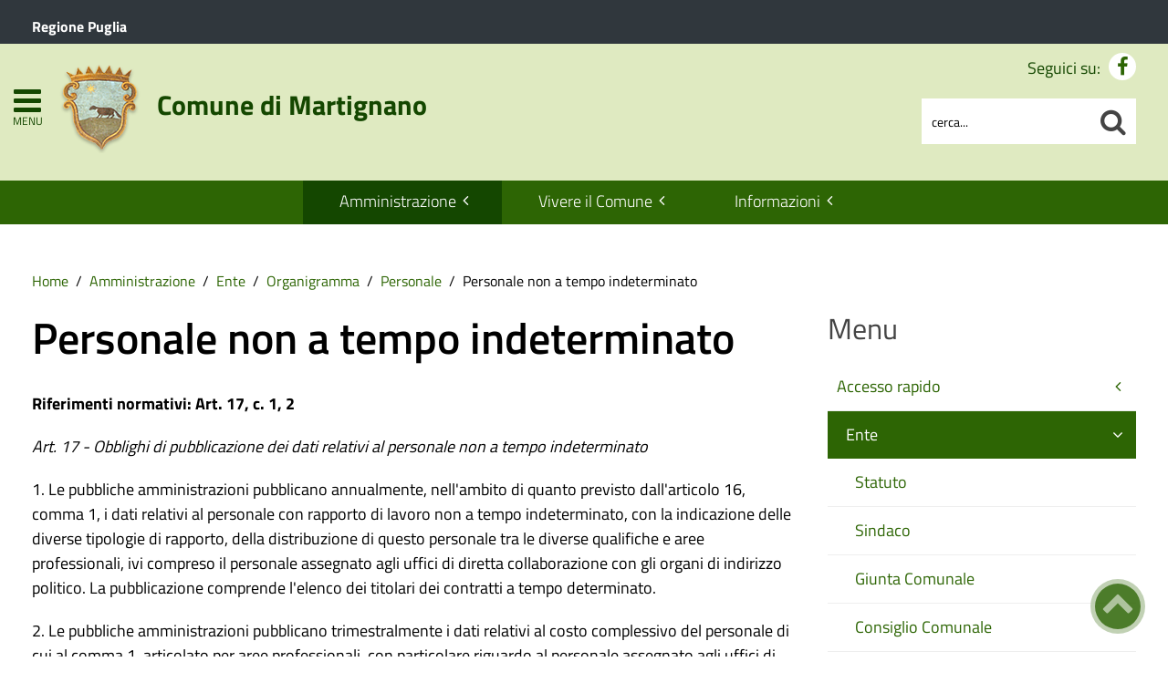

--- FILE ---
content_type: text/html; charset=utf-8
request_url: https://www.comune.martignano.le.it/amministrazione/ente/organigramma/category/personale-a-tempo-determinato.html
body_size: 14809
content:
 <!DOCTYPE HTML>
<html lang="it-it" dir="ltr"  data-config='{"twitter":0,"plusone":0,"facebook":0,"style":"green-variant"}'><head>
<!--<meta charset="<?//php echo $this['system']->document->getCharset(); ?>"> -->
<meta http-equiv="X-UA-Compatible" content="IE=edge">
<meta name="viewport" content="width=device-width, initial-scale=1">
<meta charset="utf-8" />
	<base href="https://www.comune.martignano.le.it/amministrazione/ente/organigramma/category/personale-a-tempo-determinato.html" />
	<meta name="keywords" content="Personale non a tempo indeterminato" />
	<meta name="description" content="Riferimenti normativi: Art. 17, c. 1, 2Art. 17 - Obblighi di pubblicazione dei dati relativi al personale non a tempo indeterminato1. Le pubbliche amministrazioni pubblicano annualmente, nell'ambito di quanto previsto dall'articolo 16, comma 1, i dati relativi al personale con rapporto di lavoro non a tempo indeterminato, con la indicazione delle diverse tipologie di rapporto, della distribuzione di questo personale tra le diverse qualifiche e aree professionali, ivi compreso il personale assegnato agli uffici di diretta collaborazione con gli organi di indirizzo politico. La pubblicazione comprende l'elenco dei titolari dei contratti a tempo determinato.2. Le pubbliche amministrazioni pubblicano trimestralmente i dati relativi al costo complessivo del personale di cui al comma 1, articolato per aree professionali, con particolare riguardo al personale assegnato agli uffici di diretta collaborazione con gli organi di indirizzo politico." />
	<meta name="generator" content="Joomla! - Open Source Content Management" />
	<title>Comune di Martignano - Personale non a tempo indeterminato</title>
	<link href="https://www.comune.martignano.le.it/component/search/?Itemid=121&amp;task=category&amp;category_id=10596&amp;format=opensearch" rel="search" title="Cerca nel sito" type="application/opensearchdescription+xml" />
	<link href="https://www.comune.martignano.le.it/component/search/?Itemid=1427&amp;task=category&amp;category_id=10596&amp;format=opensearch" rel="search" title="Cerca nel sito" type="application/opensearchdescription+xml" />
	<link href="/templates/yoo_master2/favicon.ico" rel="shortcut icon" type="image/vnd.microsoft.icon" />
	<link href="/media/zoo/applications/business/templates/custom/assets/css/zoo.css?ver=20210216" rel="stylesheet" />
	<link href="/plugins/system/jce/css/content.css?badb4208be409b1335b815dde676300e" rel="stylesheet" />
	<link href="/plugins/system/zlframework/zlframework/vendor/zlux/css/zlux.min.css?ver=20210216" rel="stylesheet" />
	<link href="https://www.comune.martignano.le.it/media/com_acymailing/css/module_default.css?v=1638545247" rel="stylesheet" />
	<link href="/plugins/system/gdpr/assets/css/cookieconsent.min.css" rel="stylesheet" />
	<link href="/plugins/system/gdpr/assets/css/jquery.fancybox.min.css" rel="stylesheet" />
	<style>
div.cc-window.cc-floating{max-width:32em}@media(max-width: 639px){div.cc-window.cc-floating:not(.cc-center){max-width: none}}div.cc-window, span.cc-cookie-settings-toggler{font-size:16px}div.cc-revoke{font-size:16px}div.cc-settings-label,span.cc-cookie-settings-toggle{font-size:14px}div.cc-window.cc-banner{padding:1em 1.8em}div.cc-window.cc-floating{padding:2em 1.8em}input.cc-cookie-checkbox+span:before, input.cc-cookie-checkbox+span:after{border-radius:1px}div.cc-center,div.cc-floating,div.cc-checkbox-container,div.gdpr-fancybox-container div.fancybox-content,ul.cc-cookie-category-list li,fieldset.cc-service-list-title legend{border-radius:0px}div.cc-window a.cc-btn,span.cc-cookie-settings-toggle{border-radius:0px}
	</style>
	<script type="application/json" class="joomla-script-options new">{"csrf.token":"4983692a08c1d51b96690b766bc5f7ef","system.paths":{"root":"","base":""}}</script>
	<script src="/media/jui/js/jquery.min.js?50e04b2d57a54aefc5a854262aa952c1"></script>
	<script src="/media/jui/js/jquery-noconflict.js?50e04b2d57a54aefc5a854262aa952c1"></script>
	<script src="/media/jui/js/jquery-migrate.min.js?50e04b2d57a54aefc5a854262aa952c1"></script>
	<script src="/media/zoo/assets/js/responsive.js?ver=20210216"></script>
	<script src="/components/com_zoo/assets/js/default.js?ver=20210216"></script>
	<script src="/media/system/js/core.js?50e04b2d57a54aefc5a854262aa952c1"></script>
	<script src="/templates/yoo_master2/warp/vendor/uikit/js/uikit.js?ver=20210216"></script>
	<script src="/plugins/system/zlframework/zlframework/vendor/zlux/js/zlux.min.js?ver=20210216"></script>
	<script src="https://www.comune.martignano.le.it/media/com_acymailing/js/acymailing_module.js?v=51018" async></script>
	<script src="/media/jui/js/bootstrap.min.js?50e04b2d57a54aefc5a854262aa952c1"></script>
	<script src="/plugins/system/gdpr/assets/js/jquery.fancybox.min.js" defer></script>
	<script src="/plugins/system/gdpr/assets/js/cookieconsent.min.js" defer></script>
	<script src="/plugins/system/gdpr/assets/js/init.js" defer></script>
	<script src="/media/widgetkit/uikit2-1e5a1b18.js"></script>
	<script src="/media/widgetkit/wk-scripts-6dc414d2.js"></script>
	<script>
zlux.url.push({"zlfw":"plugins\/system\/zlframework\/zlframework\/","zlux":"plugins\/system\/zlframework\/zlframework\/vendor\/zlux\/","ajax":"https:\/\/www.comune.martignano.le.it\/index.php?option=com_zoo&format=raw&4983692a08c1d51b96690b766bc5f7ef=1","root":"https:\/\/www.comune.martignano.le.it\/","root_path":""});zlux.lang.push({"APPLY_FILTERS":"Vedi ed applica i filtri disponibili","REFRESH":"Aggiorna","DELETE":"Elimina","RENAME":"Rinomina","NAME":"Nome","TYPE":"Tiplogia","SIZE":"Grandezza","CONFIRM":"Conferma","AUTHOR":"Autore","CREATED":"Creato","ACCESS":"Accesso","ROUTE":"Percorso","ROOT":"Root","SOMETHING_WENT_WRONG":"Qualcosa \u00e8 andato storto, l'operazione non \u00e8 stata eseguita.","STORAGE_PARAM_MISSING":"Parametro 'Storage' mancante, impostato in predefinito come 'local'","INPUT_THE_NEW_NAME":"Inserisci il nuovo nome","DELETE_THIS_FILE":"Stai per eliminare questo file","DELETE_THIS_FOLDER":"Stai per eliminare questa cartella","FOLDER_NAME":"Nome Cartella","EMPTY_FOLDER":"La cartella \u00e8 vuota","ADD_NEW_FILES":"Aggiungi nuovi files da caricare","START_UPLOADING":"Comincia a caricare","CANCEL_CURRENT_UPLOAD":"Cancella i lcaricamento in corso","NEW_FOLDER":"Crea una nuova cartella","UPLOAD_FILES":"Carica i file alla cartella corrente","DROP_FILES":"Trascina i files qui <br \/>o <a class=\"%s\" href=\"#\">sfoglia e sceglili<\/a>","FILE_EXT_ERROR":"File: %s","FILE_SIZE_ERROR":"File troppo grande. <br \/> Il file eccede la grandezza massima di %s","RUNTIME_MEMORY_ERROR":"Runtime ha utilizzato troppa memoria.","S3_BUCKET_PERIOD_ERROR":"Il nome non pu\u00f2 contenere punti (.)","S3_BUCKET_MISSCONFIG_ERROR":"Qualche configurazione non \u00e8 corretta nel Bucket. Controlla i permessi CORS. se il bucket \u00e8 stato creato recentemente devono passare 24h.","UPLOAD_URL_ERROR":"L'URL di upload \u00e8 sbagliato o \u00e8 inesistente","File extension error.":"PLG_ZLFRAMEWORK_FLP_FILE_EXTENSION_ERROR","File size error.":"PLG_ZLFRAMEWORK_FLP_FILE_SIZE_ERROR","File count error.":"PLG_ZLFRAMEWORK_FLP_FILE_COUNT_ERROR","IM_NO_ITEMS_FOUND":"Nessun oggetto trovato","IM_PAGINATION_INFO":"Showing _START_ to _END_ of _TOTAL_ items","IM_FILTER_BY_APP":"Filtra per App","IM_FILTER_BY_TYPE":"Filtra per Tipologia","IM_FILTER_BY_CATEGORY":"Filtra per Categoria","IM_FILTER_BY_TAG":"Filtra per Tag"});	if(typeof acymailingModule == 'undefined'){
				var acymailingModule = [];
			}
			
			acymailingModule['emailRegex'] = /^[a-z0-9!#$%&\'*+\/=?^_`{|}~-]+(?:\.[a-z0-9!#$%&\'*+\/=?^_`{|}~-]+)*\@([a-z0-9-]+\.)+[a-z0-9]{2,20}$/i;

			acymailingModule['NAMECAPTION'] = 'Nome';
			acymailingModule['NAME_MISSING'] = 'Inserisci il tuo nome.';
			acymailingModule['EMAILCAPTION'] = 'Email';
			acymailingModule['VALID_EMAIL'] = 'Inserisci un indirizzo email valido.';
			acymailingModule['ACCEPT_TERMS'] = 'Leggi le note sulla Privacy e sui Termini di Utilizzo';
			acymailingModule['CAPTCHA_MISSING'] = 'Inserisci il codice di sicurezza visualizzato nell\'immagine';
			acymailingModule['NO_LIST_SELECTED'] = 'Si prega di selezionare le liste a cui si desidera iscriversi';
		
		acymailingModule['level'] = 'enterprise';
		acymailingModule['reqFieldsformAcymailing72801'] = Array('name','html');
		acymailingModule['validFieldsformAcymailing72801'] = Array('Inserisci un valore per il campo Nome','Inserisci un valore per il campo Ricezione');
acymailingModule['excludeValuesformAcymailing72801'] = [];
acymailingModule['excludeValuesformAcymailing72801']['name'] = 'Nome';
acymailingModule['excludeValuesformAcymailing72801']['email'] = 'Email';
var gdprConfigurationOptions = { complianceType: 'opt-in',
																			  cookieConsentLifetime: 365,
																			  cookieConsentSamesitePolicy: 'Lax',
																			  cookieConsentSecure: 1,
																			  disableFirstReload: 0,
																	  		  blockJoomlaSessionCookie: 1,
																			  blockExternalCookiesDomains: 1,
																			  externalAdvancedBlockingModeCustomAttribute: '',
																			  allowedCookies: '',
																			  blockCookieDefine: 0,
																			  autoAcceptOnNextPage: 0,
																			  revokable: 1,
																			  lawByCountry: 0,
																			  checkboxLawByCountry: 0,
																			  blockPrivacyPolicy: 0,
																			  cacheGeolocationCountry: 0,
																			  countryAcceptReloadTimeout: 1000,
																			  usaCCPARegions: null,
																			  dismissOnScroll: 0,
																			  dismissOnTimeout: 0,
																			  containerSelector: 'body',
																			  hideOnMobileDevices: 0,
																			  autoFloatingOnMobile: 0,
																			  autoFloatingOnMobileThreshold: 1024,
																			  autoRedirectOnDecline: 0,
																			  autoRedirectOnDeclineLink: '',
																			  showReloadMsg: 0,
																			  showReloadMsgText: 'Applying preferences and reloading the page...',
																			  defaultClosedToolbar: 0,
																			  toolbarLayout: 'basic',
																			  toolbarTheme: 'block',
																			  toolbarButtonsTheme: 'decline_first',
																			  revocableToolbarTheme: 'basic',
																			  toolbarPosition: 'bottom-right',
																			  toolbarCenterTheme: 'extended',
																			  revokePosition: 'revoke-top',
																			  toolbarPositionmentType: 1,
																			  positionCenterSimpleBackdrop: 0,
																			  positionCenterBlurEffect: 0,
																			  preventPageScrolling: 0,
																			  popupEffect: 'fade',
																			  popupBackground: '#000000',
																			  popupText: '#ffffff',
																			  popupLink: '#ffffff',
																			  buttonBackground: '#ffffff',
																			  buttonBorder: '#ffffff',
																			  buttonText: '#000000',
																			  highlightOpacity: '100',
																			  highlightBackground: '#333333',
																			  highlightBorder: '#ffffff',
																			  highlightText: '#ffffff',
																			  highlightDismissBackground: '#333333',
																		  	  highlightDismissBorder: '#ffffff',
																		 	  highlightDismissText: '#ffffff',
																			  hideRevokableButton: 0,
																			  hideRevokableButtonOnscroll: 0,
																			  customRevokableButton: 0,
																			  customRevokableButtonAction: 0,
																			  headerText: '<p>Questo sito utilizza cookie</p>',
																			  messageText: 'Questo sito web utilizza i cookie per migliorare la tua esperienza di navigazione.',
																			  denyMessageEnabled: 0, 
																			  denyMessage: 'Hai rifiutato i cookie, per assicurarti una migliore esperienza di navigazione raccomandiamo di consentire l\'uso dei cookie.',
																			  placeholderBlockedResources: 1, 
																			  placeholderBlockedResourcesAction: 'open',
																	  		  placeholderBlockedResourcesText: 'E\' necessario accettare i cookie e ricaricare la pagina per visualizzare questo contenuto',
																			  placeholderIndividualBlockedResourcesText: 'E\' necessario accettare i cookie da {domain} e ricaricare la pagina per visualizzare questo contenuto',
																			  placeholderIndividualBlockedResourcesAction: 0,
																			  placeholderOnpageUnlock: 1,
																			  scriptsOnpageUnlock: 0,
																			  dismissText: 'Ho capito.',
																			  allowText: 'Salva e chiudi',
																			  denyText: 'Rifiuta tutti i cookie',
																			  cookiePolicyLinkText: 'Cookie policy',
																			  cookiePolicyLink: '/cookie-policy',
																			  cookiePolicyRevocableTabText: 'Cookie policy',
																			  privacyPolicyLinkText: 'Privacy policy',
																			  privacyPolicyLink: '/privacy-policy',
																			  enableGdprBulkConsent: 0,
																			  enableCustomScriptExecGeneric: 0,
																			  customScriptExecGeneric: '',
																			  categoriesCheckboxTemplate: 'cc-checkboxes-light',
																			  toggleCookieSettings: 1,
																			  toggleCookieSettingsLinkedView: 0,
 																			  toggleCookieSettingsLinkedViewSefLink: '/component/gdpr/',
																	  		  toggleCookieSettingsText: '<span class="cc-cookie-settings-toggle">Personalizza <span class="cc-cookie-settings-toggler">&#x25EE;</span></span>',
																			  toggleCookieSettingsButtonBackground: '#333333',
																			  toggleCookieSettingsButtonBorder: '#ffffff',
																			  toggleCookieSettingsButtonText: '#ffffff',
																			  showLinks: 1,
																			  blankLinks: '_blank',
																			  autoOpenPrivacyPolicy: 0,
																			  openAlwaysDeclined: 1,
																			  cookieSettingsLabel: 'Configurazione cookie',
															  				  cookieSettingsDesc: 'Scegli quale tipologia di cookie vuoi disabilitare. Clicca sulla categoria per maggiore informazioni',
																			  cookieCategory1Enable: 1,
																			  cookieCategory1Name: 'Necessari',
																			  cookieCategory1Locked: 0,
																			  cookieCategory2Enable: 1,
																			  cookieCategory2Name: 'Preferenze',
																			  cookieCategory2Locked: 0,
																			  cookieCategory3Enable: 1,
																			  cookieCategory3Name: 'Statistiche',
																			  cookieCategory3Locked: 0,
																			  cookieCategory4Enable: 1,
																			  cookieCategory4Name: 'Marketing',
																			  cookieCategory4Locked: 0,
																			  cookieCategoriesDescriptions: {},
																			  alwaysReloadAfterCategoriesChange: 1,
																			  preserveLockedCategories: 0,
																			  reloadOnfirstDeclineall: 0,
																			  trackExistingCheckboxSelectors: '',
															  		  		  trackExistingCheckboxConsentLogsFormfields: 'name,email,subject,message',
																			  allowallShowbutton: 1,
																			  allowallText: 'Accetta tutti i cookie',
																			  allowallButtonBackground: '#ffffff',
																			  allowallButtonBorder: '#ffffff',
																			  allowallButtonText: '#000000',
																			  allowallButtonTimingAjax: 'fast',
																			  includeAcceptButton: 1,
																			  trackConsentDate: 0,
																			  optoutIndividualResources: 1,
																			  blockIndividualResourcesServerside: 0,
																			  disableSwitchersOptoutCategory: 0,
																			  allowallIndividualResources: 1,
																			  blockLocalStorage: 0,
																			  blockSessionStorage: 0,
																			  externalAdvancedBlockingModeTags: 'iframe,script,img,source',
																			  enableCustomScriptExecCategory1: 0,
																			  customScriptExecCategory1: '',
																			  enableCustomScriptExecCategory2: 0,
																			  customScriptExecCategory2: '',
																			  enableCustomScriptExecCategory3: 0,
																			  customScriptExecCategory3: '',
																			  enableCustomScriptExecCategory4: 0,
																			  customScriptExecCategory4: '',
																			  debugMode: 0
																		};var gdpr_ajax_livesite='https://www.comune.martignano.le.it/';var gdpr_enable_log_cookie_consent=1;var gdprUseCookieCategories=1;var gdpr_ajaxendpoint_cookie_category_desc='https://www.comune.martignano.le.it/index.php?option=com_gdpr&task=user.getCookieCategoryDescription&format=raw';var gdprCookieCategoryDisabled2=1;var gdprCookieCategoryDisabled3=1;var gdprCookieCategoryDisabled4=1;var gdprJSessCook='9abebb8d03aabbc06a3269107dab0af2';var gdprJSessVal='5lbf93m0p9lo6hmfq03g0cne7e';var gdprJAdminSessCook='c699e3f3d4adb3301d6e830b4be9288d';var gdprPropagateCategoriesSession=1;var gdprAlwaysPropagateCategoriesSession=1;var gdprFancyboxWidth=700;var gdprFancyboxHeight=800;var gdprCloseText='Chiudi';GOOGLE_MAPS_API_KEY = "AIzaSyBpqoyAj5LxSIQ_JtZdGFeSsAM5TfTiS0U";
	</script>

<link rel="apple-touch-icon-precomposed" href="/templates/yoo_master2/apple_touch_icon.png">
<link rel="stylesheet" href="/templates/yoo_master2/css/bootstrap.css">
<link rel="stylesheet" href="/templates/yoo_master2/css/theme.css">
<script src="/templates/yoo_master2/warp/vendor/uikit/js/uikit.js"></script>
<script src="/templates/yoo_master2/warp/vendor/uikit/js/components/autocomplete.js"></script>
<script src="/templates/yoo_master2/warp/vendor/uikit/js/components/search.js"></script>
<script src="/templates/yoo_master2/warp/vendor/uikit/js/components/tooltip.js"></script>
<script src="/templates/yoo_master2/warp/js/social.js"></script>
<script src="/templates/yoo_master2/js/theme.js"></script>
<link rel="stylesheet" href="/templates/yoo_master2/css/template.css">
<link rel="stylesheet/less" href="/templates/yoo_master2/styles/green-variant/css/custom.less">
<link rel="stylesheet" href="/templates/yoo_master2/styles/green-variant/css/custom.css">
<!-- link rel="stylesheet" href="/templates/yoo_master2/css/template.css">-->
<link rel="stylesheet" href="/templates/yoo_master2/css/custom.css">
<script src="/templates/yoo_master2/js/less-1.5.0.min.js"></script>

</head>

<body class="tm-sidebar-b-right tm-sidebars-1 tm-noblog">
<header id="sp-header" class="menu-fixed-out">


   
	<section id="preheader" class="preheader">
     <div class="accessibilita">Menu superiore</div>
		<div class="uk-container uk-container-center">
		
								<div class="tm-toolbar uk-clearfix">
		
										<div class="uk-float-left"><div class="uk-panel">
	<p><a href="https://www.regione.puglia.it/" title="Ente di appartenenza: Regione Puglia">Regione Puglia</a></p></div></div>
							
							
				</div>
								
		</div>
	</section>	
	
	
				 <div class="accessibilita">Menu a scomparsa</div>
            <div class="burger-clio">
				<a href="#offcanvas" class="uk-navbar-toggle" data-uk-offcanvas title="apri menu burger"><div class="accessibilita">Apri menu burger</div></a>
			 	<a href="#offcanvas" data-uk-offcanvas title="menu burger"><span>MENU</span></a>
			</div>
	
	<div class="uk-container uk-container-center">
					<div class="tm-headerbar uk-clearfix">
				
					                        
                                                    <a class="tm-logo" href="https://www.comune.martignano.le.it" aria-label="Stemma Comune di Martignano">
                                
	<div><img src="/images/stemma-martignano.png" alt="Stemma Comune di Martignano" width="100" height="100" />
<span>Comune di Martignano</span>
</div><!--span class="accessibilita">Stemma dell'Ente</span-->
                            </a>
                        					
					
										
                    
                    
                    <div class="header-right uk-width-1-5">
						<div class="uk-panel hidden-phone nascondi social-top">
	<p class="uk-margin-bottom">Seguici su: <a href="https://www.facebook.com/comunedimartignano" title="Seguici su Facebook"><em class="uk-icon-facebook"><span class="accessibilita">Facebook</span></em></a> <!-- <a href="#" title="Seguici su Twitter"><em class="uk-icon-twitter"><span class="accessibilita">Twitter</span></em></a> <a href="#" title="Seguici su Instagram"><em class="uk-icon-instagram"><span class="accessibilita">Instagram</span></em></a> <a href="#tm-bottom-c" title="Tutti i Social"><em class="uk-icon-ellipsis-h"><span class="accessibilita">Tutti i Social</span></em></a> --></p></div>
<div class="uk-panel hidden-phone">
<form id="search-98-697ec2ebf1c78" class="uk-search" action="/amministrazione/ente/organigramma.html" method="post" data-uk-search="{'source': '/component/search/?tmpl=raw&amp;type=json&amp;ordering=&amp;searchphrase=all', 'param': 'searchword', 'msgResultsHeader': 'Risultati della ricerca', 'msgMoreResults': 'Altri risultati', 'msgNoResults': 'Nessun risultato trovato', flipDropdown: 1}">
	
   
    <label for="searchword"><span class="accessibilita">Cerca nel sito mobile</span></label>
    <input type="text" name="searchword" id="searchword" class="uk-search-field" placeholder="cerca..." /> 
	
    <input type="hidden" name="task"   value="search" />
	<input type="hidden" name="option" value="com_search" />
    
   <input type="submit" name="Itemid" value="1427" />
</form>
</div>						<!--<div class="uk-search visible-phone">
						
						</div>-->
						<div class="uk-search visible-phone" onClick="changeClass();" onKeyUp="changeClass();" id="first_name" tabindex="0"></div>
					</div>		
			</div>
			</div>
	
	

<script> 
function changeClass(){
    var NAME = document.getElementById("tm-top-a");
    var currentClass = NAME.className;
    if (currentClass == "tm-top-a uk-grid nascondi-cerca") { // Check the current class name
        NAME.className = "tm-top-a uk-grid visualizza-cerca";   // Set other class name
    } else {
        NAME.className = "tm-top-a uk-grid nascondi-cerca";  // Otherwise, use `second_name`
    }
}   
</script>
			<nav id="menu-pa" class="tm-navbar uk-navbar hidden-phone">
			<div class="uk-container uk-container-center">
				
									<ul role="menu" title="Menu" class="uk-navbar-nav uk-nav-parent-icon uk-hidden-small">
	

<li role="menuitem" class="uk-parent uk-active" data-uk-dropdown="{'mode':'click'}" aria-haspopup="true" aria-expanded="false"><a href="#" title="Amministrazione" class="">Amministrazione</a><div class="uk-dropdown uk-dropdown-navbar uk-dropdown-width-3"><div class="uk-grid uk-dropdown-grid"><div class="uk-width-1-3"><ul role="menu" class="uk-nav uk-nav-navbar"><li role="menuitem" class="uk-parent"><a href="#" title="Accesso rapido" class="">Accesso rapido</a><ul role="menu" class="uk-nav-sub"><li role="menuitem" aria-label="Albo Pretorio"><a href="/amministrazione/accesso-rapido/albo-pretorio.html" title="Sezione Albo Pretorio" class="albo" accesskey="a">Albo Pretorio</a></li><li role="menuitem" aria-label="Amministrazione Trasparente"><a href="https://trasparenza.parsec326.it/en/web/martignano/amministrazione-trasparente" title="Sezione Amministrazione Trasparente - il link apre un sito esterno" class="trasp" accesskey="t">Amministrazione Trasparente</a></li><li role="menuitem" aria-label="Ufficio Relazioni con il Pubblico"><a href="/amministrazione/ente/organigramma/item/ufficio-relazioni-con-il-pubblico-u-r-p" title="Ufficio Relazioni con il Pubblico" class="clio-list3">Ufficio Relazioni con il Pubblico</a></li><li role="menuitem" aria-label="Posta Elettronica Certificata"><a href="/amministrazione/accesso-rapido/posta-elettronica-certificata.html" title="Posta Elettronica Certificata" class="clio-list3">Posta Elettronica Certificata</a></li><li role="menuitem" aria-label="Come fare per"><a href="/amministrazione/accesso-rapido/come-fare-per.html" title="Come fare per" class="clio-list3">Come fare per</a></li><li role="menuitem" aria-label="Guida ai servizi"><a href="/amministrazione/accesso-rapido/guida-ai-servizi.html" title="Guida ai servizi" class="clio-list3">Guida ai servizi</a></li><li role="menuitem" aria-label="Istanze online"><a href="https://iolmar.comune.martignano.le.it/" title="Istanze online" class="clio-list3">Istanze online</a></li></ul></li></ul></div><div class="uk-width-1-3"><ul class="uk-nav uk-nav-navbar" role="menu"><li role="menuitem" class="uk-parent uk-active"><a href="#" title="Ente" class="">Ente</a><ul role="menu" class="uk-nav-sub"><li role="menuitem" aria-label="Statuto"><a href="/amministrazione/ente/statuto-comunale.html" title="Statuto" class="">Statuto</a></li><li role="menuitem" aria-label="Sindaco"><a href="/amministrazione/ente/sindaco.html" title="Sindaco" class="">Sindaco</a></li><li role="menuitem" aria-label="Giunta Comunale"><a href="/amministrazione/ente/giunta-comunale.html" title="Giunta Comunale" class="">Giunta Comunale</a></li><li role="menuitem" aria-label="Consiglio Comunale"><a href="/amministrazione/ente/consiglio-comunale.html" title="Consiglio Comunale" class="">Consiglio Comunale</a></li><li role="menuitem" aria-label="Segretario generale"><a href="/amministrazione/ente/segretario-generale.html" title="Segretario generale" class="">Segretario generale</a></li><li role="menuitem" aria-label="Organigramma" class="uk-active"><a href="/amministrazione/ente/organigramma.html" title="Organigramma" class="">Organigramma</a></li><li role="menuitem" aria-label="Orari uffici"><a href="/amministrazione/ente/orari-company.html" title="Orari uffici" class="">Orari uffici</a></li><li role="menuitem" aria-label="Storico amministrazioni"><a href="/amministrazione/ente/storico-amministrazioni.html" title="Storico amministrazioni" class="">Storico amministrazioni</a></li><li role="menuitem" aria-label="Commissioni, comitati e consulte"><a href="/amministrazione/ente/commissioni-comunali.html" title="Commissioni, comitati e consulte" class="">Commissioni, comitati e consulte</a></li></ul></li></ul></div><div class="uk-width-1-3"><ul class="uk-nav uk-nav-navbar" role="menu"><li role="menuitem" class="uk-parent"><a href="#" title="Atti e pubblicazioni" class="">Atti e pubblicazioni</a><ul role="menu" class="uk-nav-sub"><li role="menuitem" aria-label="Autocertificazione"><a href="/amministrazione/attivita/certificati.html" title="Autocertificazione" class="">Autocertificazione</a></li><li role="menuitem" aria-label="Avvisi pubblici"><a href="/amministrazione/attivita/avvisi-pubblici.html" title="Avvisi pubblici" accesskey="v" class="clio-list2">Avvisi pubblici</a></li><li role="menuitem" aria-label="Bandi di concorso"><a href="/amministrazione/attivita/concorsi.html" title="Bandi di concorso" class="">Bandi di concorso</a></li><li role="menuitem" aria-label="Bandi di gara e contratti"><a href="/amministrazione/attivita/bandi-di-gara-e-contratti.html" title="Bandi di gara e contratti" accesskey="b" class="clio-list2">Bandi di gara e contratti</a></li><li role="menuitem" aria-label="Delibere di Consiglio"><a href="/amministrazione/attivita/delibere-di-consiglio.html" title="Delibere di Consiglio" class="">Delibere di Consiglio</a></li><li role="menuitem" aria-label="Delibere di Giunta"><a href="/amministrazione/attivita/delibere-di-giunta.html" title="Delibere di Giunta" class="">Delibere di Giunta</a></li><li role="menuitem" aria-label="Determine"><a href="/amministrazione/attivita/determine.html" title="Determine" class="">Determine</a></li><li role="menuitem" aria-label="Modulistica"><a href="/amministrazione/attivita/modulistica.html" title="Modulistica" accesskey="m" class="clio-list2">Modulistica</a></li><li role="menuitem" aria-label="Ordinanze e decreti"><a href="/amministrazione/attivita/ordinanze.html" title="Ordinanze e decreti" class="">Ordinanze e decreti</a></li><li role="menuitem" aria-label="Regolamenti"><a href="/amministrazione/attivita/statuto-e-regolamenti.html" title="Regolamenti" class="">Regolamenti</a></li><li role="menuitem" aria-label="Procedimenti per ufficio"><a href="/amministrazione/attivita/procedimenti-per-ufficio.html" title="Procedimenti per ufficio" class="">Procedimenti per ufficio</a></li><li role="menuitem" aria-label="Altri provvedimenti"><a href="/amministrazione/attivita/altri-provvedimenti.html" title="Altri provvedimenti" class="">Altri provvedimenti</a></li><li role="menuitem" aria-label="Tutti gli atti"><a href="/amministrazione/attivita/tutti-gli-atti.html" title="Tutti gli atti" class="">Tutti gli atti</a></li></ul></li></ul></div></div></div></li><li role="menuitem" class="uk-parent" data-uk-dropdown="{'mode':'click'}" aria-haspopup="true" aria-expanded="false"><a href="#" title="Vivere il Comune" class="Vivere l'Ente">Vivere il Comune</a><div class="uk-dropdown uk-dropdown-navbar uk-dropdown-width-3"><div class="uk-grid uk-dropdown-grid"><div class="uk-width-1-3"><ul role="menu" class="uk-nav uk-nav-navbar"><li role="menuitem" class="uk-parent"><a href="#" title="Territorio" class="">Territorio</a><ul role="menu" class="uk-nav-sub"><li role="menuitem" aria-label="Stemma"><a href="/vivere-il-comune/territorio/stemma.html" title="Stemma" class="">Stemma</a></li><li role="menuitem" aria-label="Cenni storici"><a href="/vivere-il-comune/territorio/cenni-storici.html" title="Cenni storici" class="">Cenni storici</a></li><li role="menuitem" aria-label="Personaggi illustri"><a href="/vivere-il-comune/territorio/personaggi-illustri.html" title="Personaggi illustri" class="">Personaggi illustri</a></li><li role="menuitem" aria-label="Da visitare"><a href="/vivere-il-comune/territorio/da-visitare.html" title="Da visitare" class="">Da visitare</a></li><li role="menuitem" aria-label="Come raggiungerci"><a href="/vivere-il-comune/territorio/come-raggiungerci.html" title="Come raggiungerci" class="">Come raggiungerci</a></li><li role="menuitem" aria-label="Gallerie immagini"><a href="/vivere-il-comune/territorio/gallerie-immagini.html" title="Gallerie immagini" class="">Gallerie immagini</a></li><li role="menuitem" aria-label="Associazioni"><a href="/vivere-il-comune/territorio/associazioni.html" title="Associazioni" class="">Associazioni</a></li><li role="menuitem" aria-label="Attività produttive"><a href="/vivere-il-comune/territorio/attivita-produttive.html" title="Attività produttive" class="">Attività produttive</a></li><li role="menuitem" aria-label="Cultura e tradizioni"><a href="/vivere-il-comune/territorio/cultura-e-tradizioni.html" title="Cultura e tradizioni" class="">Cultura e tradizioni</a></li><li role="menuitem" aria-label="Ricettario"><a href="/vivere-il-comune/territorio/ricettario.html" title="Ricettario" class="">Ricettario</a></li><li role="menuitem" aria-label="Aree territoriali"><a href="/vivere-il-comune/territorio/aree-territoriali.html" title="Aree territoriali" class="">Aree territoriali</a></li></ul></li></ul></div><div class="uk-width-1-3"><ul class="uk-nav uk-nav-navbar" role="menu"><li role="menuitem" class="uk-parent"><a href="#" title="Turismo" class="">Turismo</a><ul role="menu" class="uk-nav-sub"><li role="menuitem" aria-label="Ricettività"><a href="/vivere-il-comune/turismo/ricettivita.html" title="Ricettività" class="">Ricettività</a></li><li role="menuitem" aria-label="Ristorazione"><a href="/vivere-il-comune/turismo/ristorazione.html" title="Ristorazione" class="">Ristorazione</a></li><li role="menuitem" aria-label="Feste, sagre e fiere"><a href="/vivere-il-comune/turismo/feste-patronali.html" title="Feste, sagre e fiere" class="">Feste, sagre e fiere</a></li><li role="menuitem" aria-label="I.A.T. e Pro Loco"><a href="/vivere-il-comune/turismo/i-a-t-e-pro-loco.html" title="I.A.T. e Pro Loco" class="">I.A.T. e Pro Loco</a></li><li role="menuitem" aria-label="Itinerari"><a href="/vivere-il-comune/turismo/itinerari.html" title="Itinerari" class="">Itinerari</a></li></ul></li></ul></div><div class="uk-width-1-3"><ul class="uk-nav uk-nav-navbar" role="menu"><li role="menuitem" class="uk-parent"><a href="#" title="Attività" class="">Attività</a><ul role="menu" class="uk-nav-sub"><li role="menuitem" aria-label="Bacheca"><a href="/vivere-il-comune/attivita/bacheca.html" title="Bacheca" class="">Bacheca</a></li><li role="menuitem" aria-label="Notizie"><a href="/vivere-il-comune/attivita/notizie.html" title="Notizie" accesskey="n" class="clio-list2">Notizie</a></li><li role="menuitem" aria-label="Eventi"><a href="/vivere-il-comune/attivita/eventi-in-evidenza.html" title="Eventi" class="">Eventi</a></li><li role="menuitem" aria-label="Video"><a href="/vivere-il-comune/attivita/video.html" title="Video" class="">Video</a></li><li role="menuitem" aria-label="Lavoro e formazione"><a href="/vivere-il-comune/attivita/lavoro-e-formazione.html" title="Lavoro e formazione" class="">Lavoro e formazione</a></li></ul></li></ul></div></div></div></li><li role="menuitem" class="uk-parent" data-uk-dropdown="{'mode':'click'}" aria-haspopup="true" aria-expanded="false"><a href="#" title="Informazioni" class="">Informazioni</a><div class="uk-dropdown uk-dropdown-navbar uk-dropdown-width-1"><div class="uk-grid uk-dropdown-grid"><div class="uk-width-1-1"><ul role="menu" class="uk-nav uk-nav-navbar"><li role="menuitem" class="uk-parent"><a href="#" title="Utilità" class="">Utilità</a><ul role="menu" class="uk-nav-sub"><li role="menuitem" aria-label="Dati Istat"><a href="/sezione-informazioni/utilita/dati-istat.html" title="Dati Istat" class="">Dati Istat</a></li><li role="menuitem" aria-label="Numeri utili"><a href="/sezione-informazioni/utilita/numeri-utili.html" title="Numeri utili" class="">Numeri utili</a></li><li role="menuitem" aria-label="Elenco siti tematici"><a href="/sezione-informazioni/utilita/elenco-siti-tematici.html" title="Elenco siti tematici" class="">Elenco siti tematici</a></li><li role="menuitem" aria-label="Servizi di Egovernment attivi"><a href="/sezione-informazioni/utilita/servizi-di-egovernment-attivi.html" title="Servizi di Egovernment attivi" class="">Servizi di Egovernment attivi</a></li><li role="menuitem" aria-label="Servizi di Egovernment di futura attivazione"><a href="/sezione-informazioni/utilita/servizi-di-egovernment-di-futura-attivazione.html" title="Servizi di Egovernment di futura attivazione" class="">Servizi di Egovernment di futura attivazione</a></li><li role="menuitem" aria-label="Accessibilità"><a href="/sezione-informazioni/utilita/accessibilita.html" title="Accessibilità" class="">Accessibilità</a></li><li role="menuitem" aria-label="Mappa del sito"><a href="/sezione-informazioni/utilita/mappa-del-sito-2.html" title="Mappa del sito" accesskey="s" class="clio-list2">Mappa del sito</a></li><li role="menuitem" aria-label="Elenco banner"><a href="/sezione-informazioni/utilita/elenco-banner.html" title="Elenco banner" class="">Elenco banner</a></li><li role="menuitem" aria-label="Elenco partner"><a href="/sezione-informazioni/utilita/elenco-partner.html" title="Elenco partner" class="">Elenco partner</a></li><li role="menuitem" aria-label="Valuta il sito: rispondi al questionario"><a href="/sezione-informazioni/utilita/valuta-il-sito-rispondi-al-questionario.html" title="Valuta il sito: rispondi al questionario" accesskey="q" class="clio-list2">Valuta il sito: rispondi al questionario</a></li><li role="menuitem" aria-label="Attuazione misure PNRR"><a href="/sezione-informazioni/utilita/attuazione-misure-pnrr.html" title="Attuazione misure PNRR" class="">Attuazione misure PNRR</a></li></ul></li></ul></div></div></div></li></ul>				
				
							</div>
		</nav>
		
	
			
        <section id="tm-top-a" class="tm-top-a uk-grid nascondi-cerca" data-uk-grid-match="{target:'> div > .uk-panel'}" data-uk-grid-margin>
		<div class="accessibilita">Cerca nel sito mobile</div> 
		
<div class="uk-width-small-1-1"><div class="uk-panel visible-phone">
<form id="search-536-697ec2ebc3c67" class="uk-search" action="/amministrazione/ente/organigramma.html" method="post" data-uk-search="{'source': '/component/search/?tmpl=raw&amp;type=json&amp;ordering=&amp;searchphrase=all', 'param': 'searchword', 'msgResultsHeader': 'Risultati della ricerca', 'msgMoreResults': 'Altri risultati', 'msgNoResults': 'Nessun risultato trovato', flipDropdown: 1}">
	
     <label for="searchword-mobile"><span class="accessibilita">Cerca nel sito</span></label>
    <input class="uk-search-field" type="text" name="searchword-mobile" id="searchword-mobile" placeholder="cerca...">
	<input type="hidden" name="task"   value="search">
	<input type="hidden" name="option" value="com_search">
	<input type="submit" name="Itemid" value="121">
</form>
</div></div>
</section>
				
</header>

		

				
			<div class="uk-container uk-container-center contenuto">
				
									<div role="region" aria-labelledby="breadcrumb">
<h2 class="accessibilita" id="breadcrumb">Menu di navigazione</h2>
<ul class="uk-breadcrumb" role="menu" aria-label="breadcrumb"><li role="menuitem"><a href="/">Home</a></li><li role="menuitem"><a href="#">Amministrazione</a></li><li role="menuitem"><a href="#">Ente</a></li><li role="menuitem"><a href="/amministrazione/ente/organigramma.html">Organigramma</a></li><li role="menuitem"><a href="/amministrazione/ente/organigramma/category/personale.html">Personale</a></li><li role="menuitem" class="uk-active" ><span>Personale non a tempo indeterminato</span></li></ul>
</div>
								
				<div id="tm-middle" class="tm-middle uk-grid" data-uk-grid-match data-uk-grid-margin>
	
					
											
																
						<div class="tm-main uk-width-medium-7-10">
	
															
								
	
	
															<main id="tm-content" class="tm-content">
									<div>
   
											
										<section id="content"><div id="system-message-container">
</div>
<div id="yoo-zoo" class="yoo-zoo business-custom business-custom-personale-a-tempo-determinato">

	
		<div class="details alignment-left">

				<h1 class="title">Personale non a tempo indeterminato</h1>
		
				<div class="description">
						<p><strong>Riferimenti normativi: Art. 17, c. 1, 2</strong></p>
<p><em>Art. 17 - Obblighi di pubblicazione dei dati relativi al personale non a tempo indeterminato</em></p>
<p>1. Le pubbliche amministrazioni pubblicano annualmente, nell'ambito di quanto previsto dall'articolo 16, comma 1, i dati relativi al personale con rapporto di lavoro non a tempo indeterminato, con la indicazione delle diverse tipologie di rapporto, della distribuzione di questo personale tra le diverse qualifiche e aree professionali, ivi compreso il personale assegnato agli uffici di diretta collaborazione con gli organi di indirizzo politico. La pubblicazione comprende l'elenco dei titolari dei contratti a tempo determinato.</p>
<p>2. Le pubbliche amministrazioni pubblicano trimestralmente i dati relativi al costo complessivo del personale di cui al comma 1, articolato per aree professionali, con particolare riguardo al personale assegnato agli uffici di diretta collaborazione con gli organi di indirizzo politico.</p>		</div>
		
	</div>
	

	
	
<div class="items">

	<div class="row first-row"><div class="width100 first-item">
<div class="teaser-item">
	
	

<h2 class="pos-title">
	 <a title="Bisconti Benvenuto" href="/amministrazione/ente/organigramma/item/bisconti-benvenuto.html?category_id=10596">Bisconti Benvenuto</a> </h2>





<div class="pos-taxonomy">
	<div class="element element-checkbox first">
	<span class="uk-text-bold">Funzione</span>: Vice Segretario Titolare di posizione organizzativa con funzione dirigenziale</div>

<div class="element element-relateditemspro element-relateditems element-relateditems element-relateditems element-relateditems element-relateditems last">
	<span class="uk-text-bold">Responsabile</span>: <a href="/amministrazione/ente/organigramma/item/ii-servizio-economico-e-finanziario.html" title="II Servizio - Economico e Finanziario">II Servizio - Economico e Finanziario</a> | <a href="/amministrazione/ente/organigramma/item/bilancio.html" title="Bilancio">Bilancio</a> | <a href="/amministrazione/ente/organigramma/item/personale.html" title="Personale">Personale</a> | <a href="/amministrazione/ente/organigramma/item/tributi.html" title="Tributi">Tributi</a></div>
</div>

<p class="pos-links">
	<span class="element element-text element-textpro first">
	Telefono: 0832801254 - 083281825</span>

|
<span class="element element-email last">
	Email: <span><span id="cloak286e913a9bb58f814c923c7408a5dbd5">Questo indirizzo email è protetto dagli spambots. È necessario abilitare JavaScript per vederlo.</span><script type='text/javascript'>
				document.getElementById('cloak286e913a9bb58f814c923c7408a5dbd5').innerHTML = '';
				var prefix = '&#109;a' + 'i&#108;' + '&#116;o';
				var path = 'hr' + 'ef' + '=';
				var addy286e913a9bb58f814c923c7408a5dbd5 = 'r&#97;g&#105;&#111;n&#101;r&#105;&#97;' + '&#64;';
				addy286e913a9bb58f814c923c7408a5dbd5 = addy286e913a9bb58f814c923c7408a5dbd5 + 'c&#111;m&#117;n&#101;' + '&#46;' + 'm&#97;rt&#105;gn&#97;n&#111;' + '&#46;' + 'l&#101;' + '&#46;' + '&#105;t';
				var addy_text286e913a9bb58f814c923c7408a5dbd5 = 'r&#97;g&#105;&#111;n&#101;r&#105;&#97;' + '&#64;' + 'c&#111;m&#117;n&#101;' + '&#46;' + 'm&#97;rt&#105;gn&#97;n&#111;' + '&#46;' + 'l&#101;' + '&#46;' + '&#105;t';document.getElementById('cloak286e913a9bb58f814c923c7408a5dbd5').innerHTML += '<a ' + path + '\'' + prefix + ':' + addy286e913a9bb58f814c923c7408a5dbd5 + '\'>'+addy_text286e913a9bb58f814c923c7408a5dbd5+'<\/a>';
		</script></span></span>

</p>
	
</div></div></div>
	

</div>
</div></section>
							
							
									</div>
	
								</main>
                          
							               
	
													</div>
			
						
	            				            					          			  	            					         					<aside class="tm-sidebar-b uk-width-medium-3-10"><div class="uk-panel"><h2 class="uk-panel-title">Menu</h2><ul role="menu" title="Menu" class="uk-nav uk-nav-parent-icon uk-nav-side" data-uk-nav="{}">
	

<li role="menuitem" class="uk-parent"><a href="#" title="Accesso rapido" class="">Accesso rapido</a><ul role="menu" class="uk-nav-sub"><li role="menuitem" aria-label="Albo Pretorio"><a href="/amministrazione/accesso-rapido/albo-pretorio.html" title="Albo Pretorio" class="clio-list3">Albo Pretorio</a></li><li role="menuitem" aria-label="Amministrazione Trasparente"><a href="https://trasparenza.parsec326.it/en/web/martignano/amministrazione-trasparente" title="Amministrazione Trasparente" class="clio-list3">Amministrazione Trasparente</a></li><li role="menuitem" aria-label="Ufficio Relazioni con il Pubblico"><a href="/amministrazione/ente/organigramma/item/ufficio-relazioni-con-il-pubblico-u-r-p" title="Ufficio Relazioni con il Pubblico" class="clio-list3">Ufficio Relazioni con il Pubblico</a></li><li role="menuitem" aria-label="Posta Elettronica Certificata"><a href="/amministrazione/accesso-rapido/posta-elettronica-certificata.html" title="Posta Elettronica Certificata" class="clio-list3">Posta Elettronica Certificata</a></li><li role="menuitem" aria-label="Come fare per"><a href="/amministrazione/accesso-rapido/come-fare-per.html" title="Come fare per" class="clio-list3">Come fare per</a></li><li role="menuitem" aria-label="Guida ai servizi"><a href="/amministrazione/accesso-rapido/guida-ai-servizi.html" title="Guida ai servizi" class="clio-list3">Guida ai servizi</a></li><li role="menuitem" aria-label="Istanze online"><a href="https://iolmar.comune.martignano.le.it/" title="Istanze online" class="clio-list3">Istanze online</a></li></ul></li><li role="menuitem" class="uk-parent uk-active"><a href="#" title="Ente" class="">Ente</a><ul role="menu" class="uk-nav-sub"><li role="menuitem" aria-label="Statuto"><a href="/amministrazione/ente/statuto-comunale.html" title="Statuto" class="">Statuto</a></li><li role="menuitem" aria-label="Sindaco"><a href="/amministrazione/ente/sindaco.html" title="Sindaco" class="">Sindaco</a></li><li role="menuitem" aria-label="Giunta Comunale"><a href="/amministrazione/ente/giunta-comunale.html" title="Giunta Comunale" class="">Giunta Comunale</a></li><li role="menuitem" aria-label="Consiglio Comunale"><a href="/amministrazione/ente/consiglio-comunale.html" title="Consiglio Comunale" class="">Consiglio Comunale</a></li><li role="menuitem" aria-label="Segretario generale"><a href="/amministrazione/ente/segretario-generale.html" title="Segretario generale" class="">Segretario generale</a></li><li role="menuitem" aria-label="Organigramma" class="uk-active"><a href="/amministrazione/ente/organigramma.html" title="Organigramma" class="">Organigramma</a></li><li role="menuitem" aria-label="Orari uffici"><a href="/amministrazione/ente/orari-company.html" title="Orari uffici" class="">Orari uffici</a></li><li role="menuitem" aria-label="Storico amministrazioni"><a href="/amministrazione/ente/storico-amministrazioni.html" title="Storico amministrazioni" class="">Storico amministrazioni</a></li><li role="menuitem" aria-label="Commissioni, comitati e consulte"><a href="/amministrazione/ente/commissioni-comunali.html" title="Commissioni, comitati e consulte" class="">Commissioni, comitati e consulte</a></li></ul></li><li role="menuitem" class="uk-parent"><a href="#" title="Atti e pubblicazioni" class="">Atti e pubblicazioni</a><ul role="menu" class="uk-nav-sub"><li role="menuitem" aria-label="Autocertificazione"><a href="/amministrazione/attivita/certificati.html" title="Autocertificazione" class="">Autocertificazione</a></li><li role="menuitem" aria-label="Avvisi pubblici"><a href="/amministrazione/attivita/avvisi-pubblici.html" title="Avvisi pubblici" class="">Avvisi pubblici</a></li><li role="menuitem" aria-label="Bandi di concorso"><a href="/amministrazione/attivita/concorsi.html" title="Bandi di concorso" class="">Bandi di concorso</a></li><li role="menuitem" aria-label="Bandi di gara e contratti"><a href="/amministrazione/attivita/bandi-di-gara-e-contratti.html" title="Bandi di gara e contratti" class="">Bandi di gara e contratti</a></li><li role="menuitem" aria-label="Delibere di Consiglio"><a href="/amministrazione/attivita/delibere-di-consiglio.html" title="Delibere di Consiglio" class="">Delibere di Consiglio</a></li><li role="menuitem" aria-label="Delibere di Giunta"><a href="/amministrazione/attivita/delibere-di-giunta.html" title="Delibere di Giunta" class="">Delibere di Giunta</a></li><li role="menuitem" aria-label="Determine"><a href="/amministrazione/attivita/determine.html" title="Determine" class="">Determine</a></li><li role="menuitem" aria-label="Modulistica"><a href="/amministrazione/attivita/modulistica.html" title="Modulistica" class="">Modulistica</a></li><li role="menuitem" aria-label="Ordinanze e decreti"><a href="/amministrazione/attivita/ordinanze.html" title="Ordinanze e decreti" class="">Ordinanze e decreti</a></li><li role="menuitem" aria-label="Regolamenti"><a href="/amministrazione/attivita/statuto-e-regolamenti.html" title="Regolamenti" class="">Regolamenti</a></li><li role="menuitem" aria-label="Procedimenti per ufficio"><a href="/amministrazione/attivita/procedimenti-per-ufficio.html" title="Procedimenti per ufficio" class="">Procedimenti per ufficio</a></li><li role="menuitem" aria-label="Altri provvedimenti"><a href="/amministrazione/attivita/altri-provvedimenti.html" title="Altri provvedimenti" class="">Altri provvedimenti</a></li><li role="menuitem" aria-label="Tutti gli atti"><a href="/amministrazione/attivita/tutti-gli-atti.html" title="Tutti gli atti" class="">Tutti gli atti</a></li></ul></li></ul></div></aside>
	          				  	          			  	
				</div>
			</div>
		
		
		
				
		
		
	
		
		<footer id="tm-footer" class="tm-footer">
			
			<div class="uk-container uk-container-center">
									
                                            <a class="tm-logo" href="https://www.comune.martignano.le.it" aria-label="Stemma Comune di Martignano"><div class="">
	<div><img src="/images/stemma-martignano.png" alt="Stemma Comune di Martignano" width="100" height="100" />
<span>Comune di Martignano</span>
</div></div></a>
                                        
                    
				
				
								
				
				
				
									<section id="tm-bottom-c" class="tm-bottom-c uk-grid" data-uk-grid-match="{target:'> div > .uk-panel'}" data-uk-grid-margin>
<div class="uk-width-small-1-3"><div class="uk-panel">
	<h2 class="uk-h4 uk-margin-top-remove">Contatti</h2>
<div>		<div class="moduletable">
						
<div class="zx zoo-itempro-grid">

    <div class="uk-grid" data-uk-grid-margin data-uk-grid-match><div class="uk-width-medium-1-1">
<div class="layout-layout6">

		
		
		
 		
		<div class="description"><span class="element element-text element-textpro first">
	 Comune di Martignano</span>

<br />
<span class="element element-text element-textpro">
	 <span class="prefix">Provincia di</span> Lecce</span>

<br />
<span class="element element-text element-textpro last">
	 Via Roma</span>

</div>
	    
    	<div class="pos-infobar">
	<span class="element element-text element-textpro first">
	 73020</span>
<span class="element element-text element-textpro">
	 Martignano</span>
<span class="element element-text element-textpro last">
	 <span class="prefix">(</span> Le <span class="suffix">)</span></span>	</div>
		
		<div class="pos-details">
	<span class="element element-text element-textpro first">
	Telefono: 0832 801254</span>

<br />
<span class="element element-email">
	Email: <span><span id="cloakcb0058fc4dbaafd9b160f2e7562183f1">Questo indirizzo email è protetto dagli spambots. È necessario abilitare JavaScript per vederlo.</span><script type='text/javascript'>
				document.getElementById('cloakcb0058fc4dbaafd9b160f2e7562183f1').innerHTML = '';
				var prefix = '&#109;a' + 'i&#108;' + '&#116;o';
				var path = 'hr' + 'ef' + '=';
				var addycb0058fc4dbaafd9b160f2e7562183f1 = 'pr&#111;t&#111;c&#111;ll&#111;' + '&#64;';
				addycb0058fc4dbaafd9b160f2e7562183f1 = addycb0058fc4dbaafd9b160f2e7562183f1 + 'c&#111;m&#117;n&#101;' + '&#46;' + 'm&#97;rt&#105;gn&#97;n&#111;' + '&#46;' + 'l&#101;' + '&#46;' + '&#105;t';
				var addy_textcb0058fc4dbaafd9b160f2e7562183f1 = 'pr&#111;t&#111;c&#111;ll&#111;' + '&#64;' + 'c&#111;m&#117;n&#101;' + '&#46;' + 'm&#97;rt&#105;gn&#97;n&#111;' + '&#46;' + 'l&#101;' + '&#46;' + '&#105;t';document.getElementById('cloakcb0058fc4dbaafd9b160f2e7562183f1').innerHTML += '<a ' + path + '\'' + prefix + ':' + addycb0058fc4dbaafd9b160f2e7562183f1 + '\'>'+addy_textcb0058fc4dbaafd9b160f2e7562183f1+'<\/a>';
		</script></span></span>

<br />
<span class="element element-email last">
	Posta Elettronica Certificata: <span><span id="cloakdf74201617f60b8b5dc26e2da94f594a">Questo indirizzo email è protetto dagli spambots. È necessario abilitare JavaScript per vederlo.</span><script type='text/javascript'>
				document.getElementById('cloakdf74201617f60b8b5dc26e2da94f594a').innerHTML = '';
				var prefix = '&#109;a' + 'i&#108;' + '&#116;o';
				var path = 'hr' + 'ef' + '=';
				var addydf74201617f60b8b5dc26e2da94f594a = 'pr&#111;t&#111;c&#111;ll&#111;.m&#97;rt&#105;gn&#97;n&#111;' + '&#64;';
				addydf74201617f60b8b5dc26e2da94f594a = addydf74201617f60b8b5dc26e2da94f594a + 'p&#101;c' + '&#46;' + 'r&#117;p&#97;r' + '&#46;' + 'p&#117;gl&#105;&#97;' + '&#46;' + '&#105;t';
				var addy_textdf74201617f60b8b5dc26e2da94f594a = 'pr&#111;t&#111;c&#111;ll&#111;.m&#97;rt&#105;gn&#97;n&#111;' + '&#64;' + 'p&#101;c' + '&#46;' + 'r&#117;p&#97;r' + '&#46;' + 'p&#117;gl&#105;&#97;' + '&#46;' + '&#105;t';document.getElementById('cloakdf74201617f60b8b5dc26e2da94f594a').innerHTML += '<a ' + path + '\'' + prefix + ':' + addydf74201617f60b8b5dc26e2da94f594a + '\'>'+addy_textdf74201617f60b8b5dc26e2da94f594a+'<\/a>';
		</script></span></span>

	</div>
	
    
		
	
</div></div></div>
</div>
		</div>
	</div></div></div>

<div class="uk-width-small-1-3"><div class="uk-panel"><h2 class="uk-h4 uk-margin-top-remove">Newsletter</h2><div class="acymailing_module" id="acymailing_module_formAcymailing72801">
	<div class="acymailing_fulldiv" id="acymailing_fulldiv_formAcymailing72801"  >
		<form id="formAcymailing72801" action="/amministrazione/ente/organigramma.html" onsubmit="return submitacymailingform('optin','formAcymailing72801')" method="post" name="formAcymailing72801"  >
		<div class="acymailing_module_form" >
						<div class="acymailing_form">
					<p class="onefield fieldacyname" id="field_name_formAcymailing72801">								<span class="acyfield_name acy_requiredField">
								<input id="user_name_formAcymailing72801"  style="width:80%" onfocus="if(this.value == 'Nome') this.value = '';" onblur="if(this.value=='') this.value='Nome';" type="text" class="inputbox required" name="user[name]" value="Nome" title="Nome"/>								</span>
								</p>
								<p class="onefield fieldacyemail" id="field_email_formAcymailing72801">								<span class="acyfield_email acy_requiredField">
								<input id="user_email_formAcymailing72801"  style="width:80%" onfocus="if(this.value == 'Email') this.value = '';" onblur="if(this.value=='') this.value='Email';" type="text" class="inputbox required" name="user[email]" value="Email" title="Email"/>								</span>
								</p>
								<p class="onefield fieldacyterms" id="field_terms_formAcymailing72801">					<label for="mailingdata_terms_formAcymailing72801"><input id="mailingdata_terms_formAcymailing72801" class="checkbox" type="checkbox" name="terms" title="Dichiaro di aver preso visione della Privacy Policy del sito e acconsento al trattamento per la presente finalità"/> Dichiaro di aver preso visione della Privacy Policy del sito e acconsento al trattamento per la presente finalità. <a href="/sezione-informazioni/utilita/privacy" title="Testo integrale sulla Privacy Policy">Testo integrale sulla Privacy Policy</a>.</label>
					</p>
					
					
					<p class="acysubbuttons">
												<input class="button subbutton btn btn-primary" type="submit" value="Iscriviti" name="Submit" onclick="try{ return submitacymailingform('optin','formAcymailing72801'); }catch(err){alert('The form could not be submitted '+err);return false;}"/>
												<input class="button unsubbutton btn btn-inverse" type="button" value="Cancellati" name="Submit" onclick="return submitacymailingform('optout','formAcymailing72801')"/>
											</p>
				</div>
						<input type="hidden" name="ajax" value="0"/>
			<input type="hidden" name="acy_source" value="module_358" />
			<input type="hidden" name="ctrl" value="sub"/>
			<input type="hidden" name="task" value="notask"/>
			<input type="hidden" name="redirect" value="https%3A%2F%2Fwww.comune.martignano.le.it%2Famministrazione%2Fente%2Forganigramma%2Fcategory%2Fpersonale-a-tempo-determinato.html"/>
			<input type="hidden" name="redirectunsub" value="https%3A%2F%2Fwww.comune.martignano.le.it%2Famministrazione%2Fente%2Forganigramma%2Fcategory%2Fpersonale-a-tempo-determinato.html"/>
			<input type="hidden" name="option" value="com_acymailing"/>
						<input type="hidden" name="hiddenlists" value="2"/>
			<input type="hidden" name="acyformname" value="formAcymailing72801" />
									</div>
		</form>
	</div>
	</div>

</div></div>

<div class="uk-width-small-1-3"><div class="uk-panel">
	<h2 class="uk-h4 uk-margin-top-remove">Seguici su</h2>
<div id="social-footer"><a href="https://www.facebook.com/comunedimartignano" title="Seguici su Facebook"> <em class="uk-icon-facebook"><span class="accessibilita">Facebook</span></em></a> 
<!-- <a href="#" title="Seguici su Twitter"><em class="uk-icon-twitter"><span class="accessibilita">Twitter</span></em></a> <a href="#" title="Seguici su Instagram"> <em class="uk-icon-instagram"><span class="accessibilita">Instagram</span> </em></a> --></div>
<div></div></div></div>
</section>
								
				
				
	
				<div class="uk-panel">
	<ul class="list-inline">
<li><a href="/" accesskey="h" title="Homepage del sito">Home</a></li>
<li><a href="/amministrazione/accesso-rapido/trasparenza-amministrativa/contattaci.html" accesskey="c" title="Contatta l'Ente">Contatta l'Ente</a></li>
<li><a href="/sezione-informazioni/utilita/accessibilita.html" title="Dichiarazione di accessibilità del portale">Accessibilità</a></li>
<li><a href="/sezione-informazioni/utilita/note-legali.html" title="Note legali">Note legali</a></li>
<li><a href="/sezione-informazioni/utilita/privacy.html">Privacy</a></li>
<li><a href="/sezione-informazioni/utilita/informativa-estesa-sull-utilizzo-dei-cookies.html" title="Cookie policy">Cookie policy</a></li>
<li><a href="/sezione-informazioni/utilita/credits.html">Credits</a></li>
<li><a href="/sezione-informazioni/utilita/attuazione-misure-pnrr.html">Attuazione misure PNRR</a></li>
<li><a href="/stats" title="Statistiche di accesso al portale - il link apre una pagina esterna">Dati sul monitoraggio</a></li>
<li><a href="/login.html" title="Area riservata agli Amministratori">Area riservata</a></li>
</ul>
<div>		<div class="moduletable">
						
<div class="zx zoo-itempro-grid">

    <div class="uk-grid" data-uk-grid-margin data-uk-grid-match><div class="uk-width-medium-1-1">
<div class="layout-layout5">

		
		
		<div class="pos-meta"><span class="element element-text element-textpro first last">
	Codice Fiscale: 80012330751</span>

</div>
		
		
		
		
	
</div></div></div>
</div>
		</div>
	</div></div>
<div class="uk-panel"><p><a class="grassetto" title="Cliocom Internet Provider" href="https://www.clio.it">ClioCom</a> &copy; copyright  
2026 - Clio S.r.l. Lecce - Tutti i diritti riservati</p>
</div>				
				
			</div>
			
		</footer>
		
		
	
		
		
		
	<script>    
    jQuery(function($) {    
        $('area:not([alt])').attr('alt', 'Mappa');    
        });    
</script>  

<script> 
UIkit.on('beforeready.uk.dom', function () {
    UIkit.$('.shuffle-items').each(function () {
        if (UIkit.$(this).data('slideshow')) {
            return;
        }
        var $slideshowEls = UIkit.$(this).find('ul.uk-slideshow li'),
            allElems = $slideshowEls.get(),
            getRandom = function (max) {
                return Math.floor(Math.random() * max);
            },
            shuffled = UIkit.$.map(allElems, function () {
                var random = getRandom(allElems.length),
                    randEl = UIkit.$(allElems[random]).clone(true)[0];
                allElems.splice(random, 1);
                return randEl;
            });
        $slideshowEls.each(function (i) {
            UIkit.$(this).replaceWith(UIkit.$(shuffled[i]));
        });
    });
});
</script> 

<script> 
var style = document.createElement('style');
style.type = 'text/css';
style.innerHTML = '.leaflet-container a  { color: #000 !important; }';
document.getElementsByTagName('head')[0].appendChild(style);
</script> 	
		
		<div id="offcanvas" class="uk-offcanvas">
	
		<div class="uk-offcanvas-bar">
			<a href="#offcanvas" class="chiudi-offcanvas" data-uk-offcanvas>X</a>
			<ul role="menu" class="uk-nav uk-nav-parent-icon uk-nav-offcanvas" data-uk-nav="{}">
<li role="menuitem" class="uk-parent uk-active"><a href="#" title="Amministrazione">Amministrazione</a><ul role="menu" class="uk-nav-sub"><li role="menuitem" class="uk-parent"><a href="#" title="Accesso rapido">Accesso rapido</a><ul role="menu"><li role="menuitem"><a href="/amministrazione/accesso-rapido/albo-pretorio.html" title="Sezione Albo Pretorio" class="albo"><img src="https://pa6.produzione.clio.it/images/template/accesso-rapido/icon-albo-pretorio.png" alt="Sezione Albo Pretorio"/><span class="image-title">Albo Pretorio</span></a></li><li role="menuitem"><a href="https://trasparenza.parsec326.it/en/web/martignano/amministrazione-trasparente" title="Sezione Amministrazione Trasparente - il link apre un sito esterno" class="trasp"><img src="https://pa6.produzione.clio.it/images/template/accesso-rapido/icon-trasparenza.png" alt="Amministrazione Trasparente"/><span class="image-title">Amministrazione Trasparente</span></a></li><li role="menuitem"><a href="/amministrazione/ente/organigramma/item/ufficio-relazioni-con-il-pubblico-u-r-p" title="Consulta la pagina dell'Ufficio URP" class="urp"><img src="https://pa6.produzione.clio.it/images/template/accesso-rapido/icon-urp.png" alt="Ufficio Relazioni con il Pubblico"/><span class="image-title">Ufficio Relazioni con il Pubblico</span></a></li><li role="menuitem"><a href="/amministrazione/accesso-rapido/posta-elettronica-certificata.html" title="Elenco PEC dell'Ente" class="pec"><img src="https://pa6.produzione.clio.it/images/template/accesso-rapido/icon-pec.png" alt="Elenco PEC dell'Ente"/><span class="image-title">Posta Elettronica Certificata</span></a></li><li role="menuitem"><a href="/amministrazione/accesso-rapido/come-fare-per.html" title="Attività e procedimenti" class="faq"><img src="https://pa6.produzione.clio.it/images/template/accesso-rapido/icon-come-fare-per.png" alt="Attività e procedimenti"/><span class="image-title">Come fare per</span></a></li><li role="menuitem"><a href="/amministrazione/accesso-rapido/guida-ai-servizi.html" title="Servizi offerti dall'Ente"><img src="https://pa6.produzione.clio.it/images/template/accesso-rapido/icon-guida-servizi.png" alt="Servizi offerti dall'Ente"/><span class="image-title">Guida ai servizi</span></a></li><li role="menuitem"><a href="https://iolmar.comune.martignano.le.it/" title="Istanze online - il link apre un sito esterno"><img src="https://pa6.produzione.clio.it/images/template/accesso-rapido/icon-come-fare-per.png" alt="Istanze online"/><span class="image-title">Istanze online</span></a></li></ul></li><li role="menuitem" class="uk-parent uk-active"><a href="#" title="Ente">Ente</a><ul role="menu"><li role="menuitem"><a href="/amministrazione/ente/statuto-comunale.html" title="Statuto comunale">Statuto</a></li><li role="menuitem"><a href="/amministrazione/ente/sindaco.html" title="Scheda informativa sul Sindaco">Sindaco</a></li><li role="menuitem"><a href="/amministrazione/ente/giunta-comunale.html" title="Visualizza i componenti della Giunta Comunale">Giunta Comunale</a></li><li role="menuitem"><a href="/amministrazione/ente/consiglio-comunale.html" title="Visualizza i componenti del Consiglio Comunale">Consiglio Comunale</a></li><li role="menuitem"><a href="/amministrazione/ente/segretario-generale.html" title="Scheda informativa sul Segretario">Segretario generale</a></li><li role="menuitem" class="uk-active"><a href="/amministrazione/ente/organigramma.html" title="Organigramma dell'Ente">Organigramma</a></li><li role="menuitem"><a href="/amministrazione/ente/orari-company.html" title="Orari al pubblico degli uffici">Orari uffici</a></li><li role="menuitem"><a href="/amministrazione/ente/storico-amministrazioni.html" title="Storico amministrazioni">Storico amministrazioni</a></li><li role="menuitem"><a href="/amministrazione/ente/commissioni-comunali.html" title="Organismi di partecipazione">Commissioni, comitati e consulte</a></li></ul></li><li role="menuitem" class="uk-parent"><a href="#" title="Atti e pubblicazioni">Atti e pubblicazioni</a><ul role="menu"><li role="menuitem"><a href="/amministrazione/attivita/certificati.html" title="Autocertificazione">Autocertificazione</a></li><li role="menuitem"><a href="/amministrazione/attivita/avvisi-pubblici.html" title="Sezione Avvisi Pubblici">Avvisi pubblici</a></li><li role="menuitem"><a href="/amministrazione/attivita/concorsi.html" title="Visualizza l'elenco dei concorsi">Bandi di concorso</a></li><li role="menuitem"><a href="/amministrazione/attivita/bandi-di-gara-e-contratti.html" title="Visualizza i bandi di gara">Bandi di gara e contratti</a></li><li role="menuitem"><a href="/amministrazione/attivita/delibere-di-consiglio.html" title="Visualizza l'elenco delle delibere di consiglio">Delibere di Consiglio</a></li><li role="menuitem"><a href="/amministrazione/attivita/delibere-di-giunta.html" title="Visualizza l'elenco delle delibere di giunta">Delibere di Giunta</a></li><li role="menuitem"><a href="/amministrazione/attivita/determine.html" title="Elenco determine">Determine</a></li><li role="menuitem"><a href="/amministrazione/attivita/modulistica.html" title="Elenco modulistica">Modulistica</a></li><li role="menuitem"><a href="/amministrazione/attivita/ordinanze.html" title="Consulta la pagina delle Ordinanze">Ordinanze e decreti</a></li><li role="menuitem"><a href="/amministrazione/attivita/statuto-e-regolamenti.html" title="Elenco regolamenti dell'Ente">Regolamenti</a></li><li role="menuitem"><a href="/amministrazione/attivita/procedimenti-per-ufficio.html" title="Elenco procedimenti suddivisi per ufficio">Procedimenti per ufficio</a></li><li role="menuitem"><a href="/amministrazione/attivita/altri-provvedimenti.html" title="Visualizza gli Altri provvedimenti">Altri provvedimenti</a></li><li role="menuitem"><a href="/amministrazione/attivita/tutti-gli-atti.html">Tutti gli atti</a></li></ul></li></ul></li><li role="menuitem" class="uk-parent"><a href="#" title="Vivere il Comune" class="Vivere l'Ente">Vivere il Comune</a><ul role="menu" class="uk-nav-sub"><li role="menuitem" class="uk-parent"><a href="#" title="Informazioni generali sul territorio">Territorio</a><ul role="menu"><li role="menuitem"><a href="/vivere-il-comune/territorio/stemma.html" title="Origini dello stemma dell'Ente">Stemma</a></li><li role="menuitem"><a href="/vivere-il-comune/territorio/cenni-storici.html" title="Storia e origini">Cenni storici</a></li><li role="menuitem"><a href="/vivere-il-comune/territorio/personaggi-illustri.html" title="Elenco dei personaggi che hanno dato lustro al territorio">Personaggi illustri</a></li><li role="menuitem"><a href="/vivere-il-comune/territorio/da-visitare.html" title="Monumenti e luoghi di interesse">Da visitare</a></li><li role="menuitem"><a href="/vivere-il-comune/territorio/come-raggiungerci.html" title="Mappa e informazioni sulle vie di comunicazione">Come raggiungerci</a></li><li role="menuitem"><a href="/vivere-il-comune/territorio/gallerie-immagini.html" title="Archivio fotografico">Gallerie immagini</a></li><li role="menuitem"><a href="/vivere-il-comune/territorio/associazioni.html" title="Elenco associazioni operanti sul territorio">Associazioni</a></li><li role="menuitem"><a href="/vivere-il-comune/territorio/attivita-produttive.html" title="Elenco attività produttive">Attività produttive</a></li><li role="menuitem"><a href="/vivere-il-comune/territorio/cultura-e-tradizioni.html" title="Sezione di Cultura e tradizioni">Cultura e tradizioni</a></li><li role="menuitem"><a href="/vivere-il-comune/territorio/ricettario.html" title="Tutte le ricette della tradizione">Ricettario</a></li><li role="menuitem"><a href="/vivere-il-comune/territorio/aree-territoriali.html" title="Aree territoriali">Aree territoriali</a></li></ul></li><li role="menuitem" class="uk-parent"><a href="#" title="Turismo">Turismo</a><ul role="menu"><li role="menuitem"><a href="/vivere-il-comune/turismo/ricettivita.html" title="Elenco delle strutture ricettive">Ricettività</a></li><li role="menuitem"><a href="/vivere-il-comune/turismo/ristorazione.html" title="Ristorazione">Ristorazione</a></li><li role="menuitem"><a href="/vivere-il-comune/turismo/feste-patronali.html" title="Feste e sagre">Feste, sagre e fiere</a></li><li role="menuitem"><a href="/vivere-il-comune/turismo/i-a-t-e-pro-loco.html" title="Centri di informazione turistica">I.A.T. e Pro Loco</a></li><li role="menuitem"><a href="/vivere-il-comune/turismo/itinerari.html" title="Gli itinerari sul territorio">Itinerari</a></li></ul></li><li role="menuitem" class="uk-parent"><a href="#" title="Attività">Attività</a><ul role="menu"><li role="menuitem"><a href="/vivere-il-comune/attivita/bacheca.html" title="Bacheca">Bacheca</a></li><li role="menuitem"><a href="/vivere-il-comune/attivita/notizie.html" title="Visualizza le pubblicazioni dell'ente">Notizie</a></li><li role="menuitem"><a href="/vivere-il-comune/attivita/eventi-in-evidenza.html">Eventi</a></li><li role="menuitem"><a href="/vivere-il-comune/attivita/video.html" title="Archivio video">Video</a></li><li role="menuitem"><a href="/vivere-il-comune/attivita/lavoro-e-formazione.html" title="Sezione Lavoro e Formazione">Lavoro e formazione</a></li></ul></li></ul></li><li role="menuitem" class="uk-parent"><a href="#" title="Informazioni">Informazioni</a><ul role="menu" class="uk-nav-sub"><li role="menuitem" class="uk-parent"><a href="#" title="Utilità">Utilità</a><ul role="menu"><li role="menuitem"><a href="/sezione-informazioni/utilita/dati-istat.html" title="Dati automatici Istat">Dati Istat</a></li><li role="menuitem"><a href="/sezione-informazioni/utilita/numeri-utili.html" title="Numeri utili">Numeri utili</a></li><li role="menuitem"><a href="/sezione-informazioni/utilita/elenco-siti-tematici.html" title="Elenco dei siti tematici">Elenco siti tematici</a></li><li role="menuitem"><a href="/sezione-informazioni/utilita/servizi-di-egovernment-attivi.html" title="Servizi attivi">Servizi di Egovernment attivi</a></li><li role="menuitem"><a href="/sezione-informazioni/utilita/servizi-di-egovernment-di-futura-attivazione.html" title="Servizi da attivare">Servizi di Egovernment di futura attivazione</a></li><li role="menuitem"><a href="/sezione-informazioni/utilita/accessibilita.html" title="Dichiarazione di accessibilità">Accessibilità</a></li><li role="menuitem"><a href="/sezione-informazioni/utilita/mappa-del-sito-2.html" title="Consulta la Mappa del Sito">Mappa del sito</a></li><li role="menuitem"><a href="/sezione-informazioni/utilita/elenco-banner.html" title="Elenco banner">Elenco banner</a></li><li role="menuitem"><a href="/sezione-informazioni/utilita/elenco-partner.html" title="Elenco partner">Elenco partner</a></li><li role="menuitem"><a href="/sezione-informazioni/utilita/valuta-il-sito-rispondi-al-questionario.html" title="Questionario Customer Satisfaction">Valuta il sito: rispondi al questionario</a></li><li role="menuitem"><a href="/sezione-informazioni/utilita/attuazione-misure-pnrr.html">Attuazione misure PNRR</a></li></ul></li></ul></li></ul>		</div>
	</div>
	  


									<div id="torna-su">
						<a class="tm-totop-scroller" data-uk-smooth-scroll href="#" title="torna su"><span class="accessibilita">Torna su</span></a>
					</div>
				
</body>
</html>

--- FILE ---
content_type: text/css
request_url: https://www.comune.martignano.le.it/templates/yoo_master2/styles/green-variant/css/custom.css
body_size: 944
content:



/* ==========  LIGHT ==========  */
#offcanvas .chiudi-offcanvas, #yoo-zoo .item .element-image .uk-icon-camera {
   color: #dfeac1;
}
#yoo-zoo.cookbook-custom-dati-istat .item h3 {
    border-bottom: 4px solid #dfeac1; 
}
.uk-panel.fascia-evidenza-home {
    background-color: #dfeac1;  
}
#sp-header.menu-fixed-out, 
#sp-header.menu-fixed, 
.uk-panel.questionario-home, 
body.home .zoo-event-calendar div.ui-datepicker table.ui-datepicker-calendar thead, 
body.home .zoo-event-calendar .ui-widget-content .ui-datepicker-today {
    background-color: #dfeac1; 
}



/* ==========  MID  ==========  */
#yoo-zoo.cookbook-custom-dati-istat .element-joomlamodule h2, 
.uk-nav-side > li.uk-active > a, 
#torna-su .tm-totop-scroller, 
aside .zoo-category-list .current.active, 
.uk-navbar, 
.uk-panel.fascia-evidenza-home, 
body.home .accesso-rapido, 
body.home .eventi-home .zoo-event-calendar a.ui-state-default{
    background-color: #2d6504;   
}
a, a:link, .uk-link, .tm-sidebar-b .uk-nav li a, .tm-sidebar-b  .uk-nav-sub li a, span.uk-icon-folder-open-o, .social-top em {
    color: #2d6504; 
}



/* ==========  DARK  ==========  */
.uk-navbar-nav > li.uk-active > a, 
body.home .accesso-rapido a:hover, 
body.home .eventi-home .zoo-event-calendar a.ui-state-default:hover, 
body.home .zoo-event-calendar .ui-datepicker .ui-datepicker-header {
    background: #144700;
}
a:hover, 
.uk-link:hover, 
h1 a:hover, 
h2 a:hover, 
h3 a:hover, 
h4 a:hover, 
.uk-panel.fascia-evidenza-home a, 
.uk-panel.fascia-evidenza-home h2 {
	color: #144700; 
}
#sp-header .burger-clio a, 
body.home .tm-logo h1, 
#sp-header .tm-headerbar a.tm-logo, 
#sp-header .header-right p, 
#tm-bottom-a .uk-panel.questionario-home a{
    color: #144700 !important;  
}
body.home .zoo-event-calendar .ui-datepicker {
    border: 1px solid #144700;
}



/* ==========  WHITE  ==========  */
.uk-panel.fascia-evidenza-home h2, 
.uk-panel.fascia-evidenza-home p.h4 a, 
body.home .accesso-rapido, 
body.home .accesso-rapido a, 
body.home .eventi-home .zoo-event-calendar a.ui-state-default  {
    color:#fff !important; 
}



/* ==========  TEMP 21.07.23  ==========  */
#yoo-zoo .item h3 {
    margin-bottom: 15px;
    clear: both;
}




/* ==========  Personalizzazione tema GREEN VARIANT  ==========  */

/* CELESTE DEFAULT */
#tm-footer .tm-logo { 
    color: #fff !important;
}
#tm-footer a {
    color: #C6FE9D !important;
}
#tm-footer a:hover {
    color: #fff !important;
}
#tm-footer #social-footer a {
    background: #A1F365;
	color: #000 !important;
}
#tm-footer #social-footer a:hover {
    background: #C6FE9D;
}
#tm-footer #social-footer a:hover em {
	color: #000 !important;
}
.zoo-filter button.button, 
.uk-button-large, 
.uk-button-large:visited, 
.button button, 
.uk-button, 
.uk-button a, 
.acysubbuttons input.button, 
.comment-cancelEdit, 
.comment-cancelReply, 
#tm-footer .acysubbuttons input.button, 
.btn-primary, .btn-info, .btn-inverse {
    color: #000 !important;
    background-color: #A1F365;
    border-color: #A1F365;
}
.zoo-filter button.button:hover, 
.uk-button-large:hover, 
.uk-button-large:visited:hover, 
.button button:hover, 
.uk-button:hover, 
.uk-button:hover a, 
.acysubbuttons input.button:hover, 
.comment-cancelEdit:hover, 
.comment-cancelReply:hover, 
#tm-footer .acysubbuttons input.button:hover, 
.btn-primary:hover, .btn-info:hover, .btn-inverse:hover {
    color: #000 !important;
    background-color: #C6FE9D;
    border-color: #C6FE9D;
}
#tm-footer ul.list-inline {
    border-top: 1px dotted #A1F365;
}
#tm-bottom-c h2.uk-h4, #tm-bottom-c h4 {
    border-bottom: 1px dotted #A1F365;
	color: #C6FE9D;
}
#tm-footer {
    background-color: #222;
}

